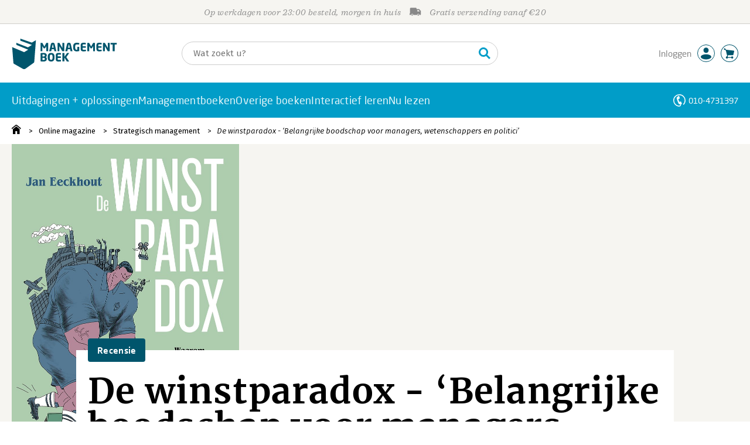

--- FILE ---
content_type: application/javascript
request_url: https://i.mgtbk.nl/platform/m4d-managementboek-00152059/dist/js/janhendrik.js
body_size: 21
content:
import { single } from "./helpers.js";
const jh = single(".janhendrik input[type='submit']");
if (jh !== null) {
  jh.addEventListener("click", () => {
    window.setTimeout(() => jh.setAttribute("disabled", "disabled"), 10);
    return true;
  });
}